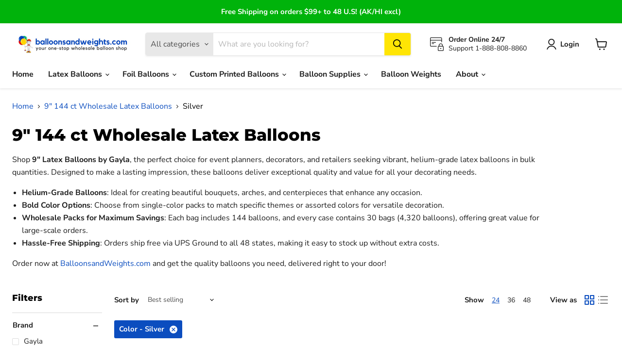

--- FILE ---
content_type: text/html; charset=utf-8
request_url: https://www.balloonsandweights.com/collections/gayla-9-144-ct-moq/color_black?_=1764610985114&section_id=ajax-product-count
body_size: -682
content:
<div id="shopify-section-ajax-product-count" class="shopify-section">

<template data-options>
  {
    "hash": "3514acf61732f662da19625f7fe781c3e483f2dce8506012f3bb393f5003e105"
  }
</template>

<template data-data>
  {
    "product_count": 1
  }
</template>
</div>

--- FILE ---
content_type: text/html; charset=utf-8
request_url: https://www.balloonsandweights.com/collections/gayla-9-144-ct-moq/color_lavender?_=1764610985131&section_id=ajax-product-count
body_size: -93
content:
<div id="shopify-section-ajax-product-count" class="shopify-section">

<template data-options>
  {
    "hash": "3514acf61732f662da19625f7fe781c3e483f2dce8506012f3bb393f5003e105"
  }
</template>

<template data-data>
  {
    "product_count": 1
  }
</template>
</div>

--- FILE ---
content_type: text/html; charset=utf-8
request_url: https://www.balloonsandweights.com/collections/gayla-9-144-ct-moq/color_rose-gold?_=1764610985148&section_id=ajax-product-count
body_size: -687
content:
<div id="shopify-section-ajax-product-count" class="shopify-section">

<template data-options>
  {
    "hash": "3514acf61732f662da19625f7fe781c3e483f2dce8506012f3bb393f5003e105"
  }
</template>

<template data-data>
  {
    "product_count": 1
  }
</template>
</div>